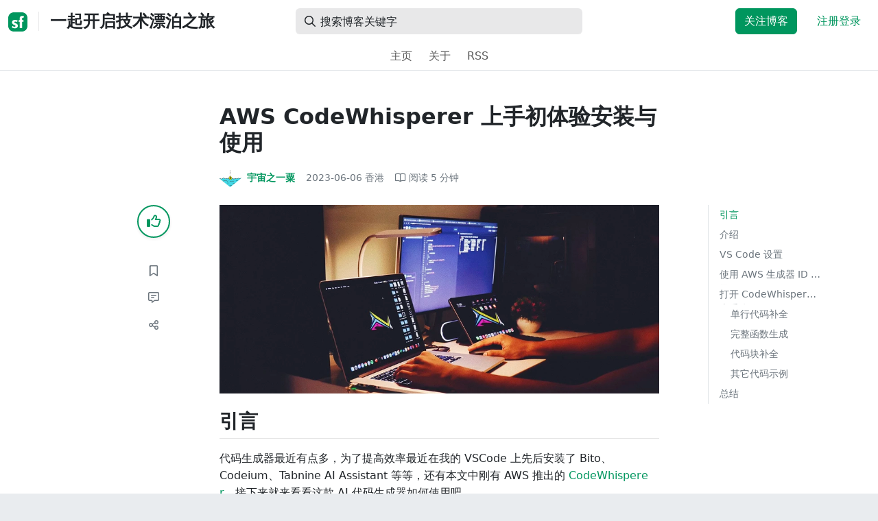

--- FILE ---
content_type: text/html; charset=utf-8
request_url: https://segmentfault.com/a/1190000043871007
body_size: 18003
content:
<!DOCTYPE html><html lang="zh"><head><meta charSet="utf-8"/><title>python - AWS CodeWhisperer 上手初体验安装与使用 - 一起开启技术漂泊之旅 - SegmentFault 思否</title><meta name="keywords" content="amazon-web-services,python,visual-studio-code,code"/><meta name="description" content="代码生成器最近有点多，为了提高效率最近在我的 VSCode 上先后安装了 Bito、Codeium、Tabnine AI Assistant 等等，还有本文中刚有 AWS 推出的 CodeWhisperer..."/><meta name="userId" id="SFUserId"/><meta name="userRank" id="SFUserRank"/><meta name="viewport" content="width=device-width, initial-scale=1, viewport-fit=cover, user-scalable=no"/><meta rel="apple-touch-icon" href="https://static.segmentfault.com/main_site_next/prod/touch-icon.png"/><meta name="msapplication-square150x150logo" content="https://static.segmentfault.com/main_site_next/prod/touch-icon.png"/><meta http-equiv="X-UA-Compatible" content="IE=edge, chrome=1"/><meta name="renderer" content="webkit"/><meta name="alexaVerifyID" content="LkzCRJ7rPEUwt6fVey2vhxiw1vQ"/><meta name="apple-itunes-app" content="app-id=958101793, app-argument="/><meta property="qc:admins" content="15317273575564615446375"/><meta name="msapplication-TileColor" content="#009a61"/><meta name="baidu_union_verify" content="361d9f81bc56b8d1183231151d2b8012"/><meta name="sogou_site_verification" content="MKVKCoIjwL"/><meta name="360-site-verification" content="737314c9bf48873a1a0a22295203d9d1"/><link rel="shortcut icon" type="image/x-icon" href="https://static.segmentfault.com/main_site_next/prod/favicon.ico"/><link rel="search" type="application/opensearchdescription+xml" href="/opensearch.xml" title="SegmentFault"/><link rel="alternate" type="application/atom+xml" href="/feeds/questions" title="SegmentFault \u6700\u65B0\u95EE\u9898"/><link rel="alternate" type="application/atom+xml" href="/feeds/blogs" title="SegmentFault \u6700\u65B0\u6587\u7AE0"/><meta name="twitter:card" content="summary_large_image"/><meta name="twitter:image" content="https://segmentfault.com/img/bVc8e0Y?spec=cover"/><meta name="twitter:site" content="@segment_fault"/><meta name="twitter:creator" content="@segmentfault"/><meta name="twitter:title" content="AWS CodeWhisperer 上手初体验安装与使用"/><meta name="og:type" content="article"/><meta name="og:image" content="https://segmentfault.com/img/bVc8e0Y?spec=cover"/><meta name="og:title" content="AWS CodeWhisperer 上手初体验安装与使用"/><meta name="og:description" content="代码生成器最近有点多，为了提高效率最近在我的 VSCode 上先后安装了 Bito、Codeium、Tabnine AI Assistant 等等，还有本文中刚有 AWS 推出的 CodeWhisperer..."/><meta name="og:url" content="https://segmentfault.com/a/1190000043871007"/><meta name="og:site_name" content="SegmentFault 思否"/><meta name="msvalidate.01" content="2C018C53297C8388F3E7052F5E9CA6AF"/><meta name="event-object" value="{&quot;current&quot;: [&quot;article&quot;, [&quot;1190000043871007&quot;]], &quot;root&quot;: [&quot;article&quot;, &quot;1190000043871007&quot;]}" id="SFEventObject"/><link rel="canonical" href="https://segmentfault.com/a/1190000043871007"/><script type="application/ld+json">{
            "@context": "https://schema.org",
            "@type": "Article",
            "mainEntityOfPage": {
              "@type": "WebPage",
              "@id": "https://google.com/article"
            },
            "name": "AWS CodeWhisperer 上手初体验安装与使用",
            "headline": "AWS CodeWhisperer 上手初体验安装与使用",
            "image": "/img/bVc8e0Y?spec=cover",
            "datePublished": "2023-06-06T10:05:41.000Z",
            "dateModified": "2023-06-06T10:05:41.000Z",
            "url": "https://segmentfault.com/a/1190000043871007",
            "author": {
              "@type": "Person",
              "name": "宇宙之一粟",
              "url": "https://segmentfault.com/u/yuzhoustayhungry"
            },
            "publisher": {
              "@type": "Organization",
              "name": "SegmentFault",
              "logo": {
                "@type": "ImageObject",
                "url":
                  "https://assets.segmentfault.com/v-5fc4b0b2/global/img/static/touch-icon.png"
              }
            }
          }</script><meta name="next-head-count" content="37"/><link data-next-font="size-adjust" rel="preconnect" href="/" crossorigin="anonymous"/><link rel="preload" href="https://static.segmentfault.com/main_site_next/prod/_next/static/css/8a2de9abf59d619c.css" as="style"/><link rel="stylesheet" href="https://static.segmentfault.com/main_site_next/prod/_next/static/css/8a2de9abf59d619c.css" data-n-g=""/><noscript data-n-css=""></noscript><script defer="" nomodule="" src="https://static.segmentfault.com/main_site_next/prod/_next/static/chunks/polyfills-c67a75d1b6f99dc8.js"></script><script src="https://sponsor.segmentfault.com/spcjs.php?id=1&amp;block=1&amp;repu=0&amp;v=5f0a9217&amp;tag=amazon-web-services%2Cpython%2Cvisual-studio-code%2Ccode&amp;withtext=1" data-nscript="beforeInteractive"></script><script src="https://static.segmentfault.com/main_site_next/prod/_next/static/chunks/webpack-f827bc7f33b5aa2a.js" defer=""></script><script src="https://static.segmentfault.com/main_site_next/prod/_next/static/chunks/framework-b06a93d4cd434123.js" defer=""></script><script src="https://static.segmentfault.com/main_site_next/prod/_next/static/chunks/main-7b0e951b1aa6f444.js" defer=""></script><script src="https://static.segmentfault.com/main_site_next/prod/_next/static/chunks/pages/_app-d9ad664265b76de4.js" defer=""></script><script src="https://static.segmentfault.com/main_site_next/prod/_next/static/chunks/54312-bc4a0e4b41f24c9b.js" defer=""></script><script src="https://static.segmentfault.com/main_site_next/prod/_next/static/chunks/69706-07a7095268b70805.js" defer=""></script><script src="https://static.segmentfault.com/main_site_next/prod/_next/static/chunks/75637-fc32eba996308eba.js" defer=""></script><script src="https://static.segmentfault.com/main_site_next/prod/_next/static/chunks/11063-1b323070c1d23392.js" defer=""></script><script src="https://static.segmentfault.com/main_site_next/prod/_next/static/chunks/70694-3d6afca6967f318c.js" defer=""></script><script src="https://static.segmentfault.com/main_site_next/prod/_next/static/chunks/83075-4e7ff52fbf2dea21.js" defer=""></script><script src="https://static.segmentfault.com/main_site_next/prod/_next/static/chunks/pages/Blogs/Detail-251499ec59f860aa.js" defer=""></script><script src="https://static.segmentfault.com/main_site_next/prod/_next/static/wxHxOHVnMicBUXuifk5O0/_buildManifest.js" defer=""></script><script src="https://static.segmentfault.com/main_site_next/prod/_next/static/wxHxOHVnMicBUXuifk5O0/_ssgManifest.js" defer=""></script><style id="__jsx-563de19a56c74ed5">@media(min-width:1400px){.container{max-width:1320px}}.blog-header.theme-light input{background-color:rgba(33,37,41,.1)}.blog-header.theme-light input::-webkit-input-placeholder{color:rgba(var(--bs-dark-rgb),var(--bs-text-opacity))}.blog-header.theme-dark input{background-color:rgba(255,255,255,.1)}.blog-header.theme-dark input::-webkit-input-placeholder{color:rgba(var(--bs-light-rgb),var(--bs-text-opacity))}</style><style id="__jsx-b1cc3f89c4f8c7b8">@charset "UTF-8";.fmt,.preview-wrap{line-height:1.6}.fmt .hljs,.preview-wrap .hljs{background-color:transparent!important;padding:0!important}.fmt p,.fmt address,.fmt ul,.fmt ol,.fmt dl,.fmt pre,.fmt blockquote,.fmt table,.fmt figure,.fmt hr,.preview-wrap p,.preview-wrap address,.preview-wrap ul,.preview-wrap ol,.preview-wrap dl,.preview-wrap pre,.preview-wrap blockquote,.preview-wrap table,.preview-wrap figure,.preview-wrap hr{margin-bottom:1.25rem}.fmt p,.preview-wrap p{word-wrap:break-word}.fmt p a,.preview-wrap p a{word-break:break-all}.fmt ol ol,.fmt ol ul,.fmt ul ol,.fmt ul ul,.preview-wrap ol ol,.preview-wrap ol ul,.preview-wrap ul ol,.preview-wrap ul ul{margin-bottom:0}.fmt li>p:last-of-type,.preview-wrap li>p:last-of-type{margin-bottom:0!important}.fmt h1,.preview-wrap h1{font-size:2rem;margin:2.75rem 0 1rem;padding-bottom:.5rem;border-bottom:3px double rgba(0,0,0,.1)}.fmt h2,.preview-wrap h2{font-size:1.75rem;margin:2.5rem 0 1rem;padding-bottom:.5rem;border-bottom:1px double rgba(0,0,0,.1)}.fmt>h2:first-child,.preview-wrap>h2:first-child{margin-top:0}.fmt h3,.preview-wrap h3{font-size:1.5rem;margin:2.25rem 0 1rem}.fmt h4,.preview-wrap h4{font-size:1.25rem;margin:2rem 0 1rem}.fmt h5,.preview-wrap h5{font-size:1rem;margin:1.75rem 0 1rem}.fmt h6,.preview-wrap h6{font-size:1rem;margin:1.5rem 0 .5rem}.fmt h6::before,.preview-wrap h6::before{content:"❐";margin-right:.25rem}.fmt blockquote,.preview-wrap blockquote{padding-left:1rem;border-left:.25rem solid#e9ecef}.fmt pre,.preview-wrap pre{padding:1rem;max-height:35rem;line-height:1.5;background-color:#e9ecef;overflow:auto}.fmt pre code,.preview-wrap pre code{word-wrap:normal;overflow-wrap:normal;white-space:inherit}.fmt hr,.preview-wrap hr{margin:2rem auto;max-width:160px;border-top-width:1px;background-color:rgba(0,0,0,.5)}.fmt img,.preview-wrap img{max-width:100%;height:auto}.fmt table,.preview-wrap table{border:1px solid#dee2e6;width:100%;table-layout:fixed}.fmt table td,.fmt table th,.preview-wrap table td,.preview-wrap table th{padding:.75rem;border:1px solid#dee2e6;word-wrap:break-word}.fmt table [align=center],.preview-wrap table [align=center]{text-align:center}.fmt table [align=right],.preview-wrap table [align=right]{text-align:right}.fmt table thead th,.preview-wrap table thead th{border-bottom-width:2px;background-color:#e9ecef;color:#212529;font-weight:bold}.fmt table tbody tr:hover,.preview-wrap table tbody tr:hover{background-color:rgba(0,0,0,.025)}.fmt .img-wrap,.preview-wrap .img-wrap{display:block;text-align:center}article.fmt a img{cursor:pointer}article.fmt img{cursor:-webkit-zoom-in;cursor:-moz-zoom-in;cursor:zoom-in}article.fmt p>img{display:block;margin:0 auto}</style><style id="__jsx-cc36e5857a65b21d">.article-content{margin-bottom:1.5rem}.article-content .userExcerpt p{margin-bottom:0!important}.article-content .col-md-90{width:120px}.article-content pre{position:relative}.right-side .right-block{margin-bottom:1.5rem}#article-header{border-top:2px solid#00965e}@media(max-width:767.98px){.article-content .col-md-90{width:100%}}@media(max-width:575.98px){.blog-comment-wrap.container{padding-bottom:56px!important;padding-bottom:-webkit-calc(56px + constant(safe-area-inset-bottom))!important;padding-bottom:-moz-calc(56px + constant(safe-area-inset-bottom))!important;padding-bottom:calc(56px + constant(safe-area-inset-bottom))!important;padding-bottom:-webkit-calc(56px + env(safe-area-inset-bottom))!important;padding-bottom:-moz-calc(56px + env(safe-area-inset-bottom))!important;padding-bottom:calc(56px + env(safe-area-inset-bottom))!important}}</style><style id="__jsx-5003cdcc1535ca36">.operation .dropdown-toggle::after{display:none}</style><style id="__jsx-e84cb026495aebda">.nav-header{cursor:pointer}#collapseTarget{max-height:360px;overflow-y:auto}</style><style id="__jsx-39fbff7f152a3e49">.quote .delete-quote{visibility:hidden}.quote .list-group-item:hover .delete-quote{visibility:visible}</style><style id="__jsx-ae5d34d7181e7c9b">.recommend-list-wrap .card-header{-webkit-box-shadow:0rem -.06rem 0rem 0rem rgba(0,0,0,.13)inset;-moz-box-shadow:0rem -.06rem 0rem 0rem rgba(0,0,0,.13)inset;box-shadow:0rem -.06rem 0rem 0rem rgba(0,0,0,.13)inset}.mr-13{margin-right:13px}</style><style id="__jsx-3434af9ca00bacf8">.comment-wrap .media-body .fmt,.comment-wrap .media-body .fmt>p:first-child{display:inline}.comment-wrap .media-body .fmt>p:first-child::after{display:block;content:"";margin-bottom:1.25rem}.comment-wrap .media-body .fmt>p:last-child::after{display:none!important}.comment-wrap .commentUnit:hover .control-area,.comment-wrap .commentUnit:hover .comment-control-area{display:-webkit-box!important;display:-webkit-flex!important;display:-moz-box!important;display:-ms-flexbox!important;display:flex!important}.comment-wrap .comment-reply{overflow:hidden;word-wrap:break-word;overflow-wrap:break-word;resize:none}.comment-wrap .dropdown-item.active,.comment-wrap .dropdown-item:active{background:#f8f9fa!important;color:inherit!important}.comment-wrap .reply-list .list-group-item{background-color:unset}</style><style id="__jsx-46db19708ab5e5b7">.mentions-wrap .dropdown-toggle::after{display:none}</style></head><body><div id="__next"><div class="d-none d-lg-block text-center"><div id="OA_holder_5" class="OA_holder" style="display:none"></div></div><div id="root-top-container"></div><header data-bs-theme="light" class="sticky-top blog-header theme-light border-bottom" style="background-color:#fff;transform:translateY(0px)"><div class="container-xl"><nav style="padding-top:0.75rem;padding-bottom:0.75rem" class="navbar navbar-expand-lg navbar-light"><div class="d-none d-lg-flex align-items-center w-50 me-auto"><a href="/blogs" class="d-none d-md-block p-0 navbar-brand"><svg width="28" height="28" viewBox="0 0 28 28" fill="none" xmlns="http://www.w3.org/2000/svg" class="text-primary"><title>SF</title><path fill-rule="evenodd" clip-rule="evenodd" d="M8 0C3.58172 0 0 3.58172 0 8V20C0 24.4183 3.58172 28 8 28H20C24.4183 28 28 24.4183 28 20V8C28 3.58172 24.4183 0 20 0H8ZM13.73 11.9372C12.578 11.2873 11.2724 10.9592 9.95 10.9872C8.625 10.9872 5.535 11.3372 5.535 14.5872C5.535 16.4122 6.495 17.2622 7.935 17.9772C8.305 18.1622 8.655 18.3072 8.965 18.4322L8.96675 18.433C9.83592 18.7926 10.525 19.0778 10.525 19.8472C10.525 20.7222 9.715 21.0322 8.96 21.0322C7.93318 20.9427 6.96552 20.5134 6.21 19.8122L5.25 21.7322V21.9572C6.47366 22.8581 7.96081 23.3292 9.48 23.2972C11.175 23.2972 14.015 22.8422 14.015 19.6272C14.015 17.6272 13.065 16.8572 11.315 16.1272L10.67 15.8772C9.725 15.5222 8.98 15.2422 8.98 14.4522C8.98 13.9672 9.22 13.3872 10.38 13.3872C11.2483 13.3883 12.0951 13.6572 12.805 14.1572L13.73 12.1572V11.9372ZM22.92 5.75224C22.0842 5.39862 21.1823 5.22813 20.275 5.25224C18.635 5.25224 16.635 5.92724 16.635 9.14724C16.635 9.16319 16.6454 9.5817 16.6567 10.0374C16.6702 10.5821 16.685 11.18 16.685 11.2072C16.6839 11.2467 16.6678 11.2842 16.64 11.3122C16.611 11.3378 16.5737 11.352 16.535 11.3522H15.36L15.32 13.8922C15.4316 13.8922 15.5761 13.8878 15.7433 13.8827C15.973 13.8756 16.2456 13.8672 16.535 13.8672L16.5911 13.8777L16.64 13.9072C16.667 13.9358 16.683 13.973 16.685 14.0122C16.665 14.8782 16.653 16.325 16.6458 17.8134L16.642 18.7072C16.6393 19.4489 16.6377 20.1741 16.6366 20.8153L16.6357 21.5401L16.6354 21.8642L16.635 22.9722L20.2 22.9522C20.1997 22.8821 20.1992 22.7899 20.1987 22.6781C20.1954 21.9732 20.1884 20.4931 20.1781 18.9054L20.1684 17.515C20.1579 16.13 20.145 14.8097 20.13 13.9922C20.1281 13.9532 20.1426 13.9151 20.17 13.8872C20.199 13.8617 20.2363 13.8474 20.275 13.8472L20.5421 13.8565C20.9195 13.867 21.368 13.8705 21.7216 13.8717L22.16 13.8722L22.2 11.3322H20.275L20.2189 11.3218L20.17 11.2922C20.1436 11.2637 20.1292 11.2261 20.13 11.1872V9.62724C20.13 8.35724 20.46 7.81724 21.225 7.81724C21.5758 7.8304 21.9184 7.92634 22.225 8.09724L22.92 6.02724V5.75224Z" fill="currentColor"></path></svg></a><div class="d-none d-md-block" style="width:1px;height:1.75rem;background-color:rgba(33, 37, 41, 0.1)"></div><a href="/blog/yuzhou"><div class="d-flex align-items-center ms-md-3 text-body"><h4 class="mb-0">一起开启技术漂泊之旅</h4></div></a></div><div class="d-flex d-lg-none align-items-center justify-content-between w-100"><a href="/blog/yuzhou"><div class="d-flex align-items-center ms-lg-3 text-body"><h4 class="mb-0 text-truncate-1">一起开启技术漂泊之旅</h4></div></a><a role="button" tabindex="0" href="/user/login" class="d-lg-none ms-2 flex-shrink-0 text-primary btn btn-link">注册登录</a></div><div class="w-100 navbar-collapse collapse" id="basic-navbar-nav"><div class="w-100 position-relative my-3 my-lg-0"><div class="d-none d-lg-flex w-100" style="max-width:432px;height:38px"><div class="d-flex align-items-center position-absolute h-100" style="margin-left:0.81rem"><i class="far fa-magnifying-glass text-body"></i></div><form class="flex-fill"><input placeholder="搜索博客关键字" aria-label="搜索" style="padding-left:2.3rem;background-color:rgba(33, 37, 41, 0.1)" type="text" class="border-0 shadow-none h-100 text-body form-control" value=""/></form></div><div class="d-flex d-lg-none w-100"><div class="d-flex align-items-center position-absolute h-100" style="margin-left:0.81rem"><i class="far fa-magnifying-glass text-body"></i></div><form class="flex-fill"><input placeholder="搜索博客关键字" aria-label="搜索" style="padding-left:2.3rem;background-color:rgba(33, 37, 41, 0.1)" type="text" class="border-0 shadow-none h-100 text-body form-control" value=""/></form></div></div><div class="p-0 ms-auto align-items-lg-center justify-content-end w-100 navbar-nav"><div class="me-2 me-md-0 nav-item"><a role="button" tabindex="0" href="#" class="me-3 btn btn-primary">关注博客</a><a role="button" tabindex="0" href="/user/login" class="text-primary btn btn-link">注册登录</a></div></div></div></nav><nav class="sflex-center py-0 navbar navbar-expand navbar-light"><div class="navbar-nav"><div class="mx-1 nav-item"><a href="/blog/yuzhou" data-rr-ui-event-key="/blog/yuzhou" class="nav-link">主页</a></div><div class="mx-1 nav-item"><a href="/blog/yuzhou/about" data-rr-ui-event-key="/blog/yuzhou/about" class="nav-link">关于</a></div><div class="mx-1 nav-item"><a href="/feeds/blog/yuzhou" data-rr-ui-event-key="/feeds/blog/yuzhou" class="nav-link">RSS</a></div></div></nav></div></header><style>
          html {
            scroll-behavior: smooth;
          }
          .article-wrap article h2, .article-wrap article h3 { 
            scroll-margin-top: 20px;
          }
        </style><div class="bg-white d-none d-xl-flex justify-content-center"><div id="OA_holder_2" class="OA_holder" style="display:none"></div></div><div class="bg-white py-5"><div class="pt-3 pt-sm-0 article-wrap container"><div class="row"><div class="mx-auto col-lg-7"><h1 class="h2 mb-3"><a href="/a/1190000043871007" class="link-dark">AWS CodeWhisperer 上手初体验安装与使用</a></h1><div class="d-flex flex-wrap mb-4"><div class="d-flex align-items-center font-size-14"><a class="d-flex align-items-center" href="/u/yuzhoustayhungry"><div class="position-relative sflex-center rounded-circle flex-shrink-0 me-2" style="width:32px;height:32px"><img src="https://avatar-static.segmentfault.com/213/170/2131703082-5e889b31ae62f_huge128" alt="头像" class="w-100 h-100 position-absolute left-0 top-0 rounded-circle bg-white"/></div><div class="d-flex flex-column"><div class="d-flex"><strong class="font-size-14">宇宙之一粟</strong><ul class="list-inline mb-0 authentication-info ms-1"></ul></div><div class="user-badge-wrap font-size-14 text-secondary"></div></div></a><a href="/a/1190000043871007/revision" class="link-secondary font-size-14 ms-2 ps-1"><time dateTime="2023-06-06T10:05:41.000Z" itemProp="datePublished">2023-06-06 </time><span> <!-- -->香港</span></a><div class="ms-3 d-flex align-items-baseline text-secondary"><i class="far fa-book-open"></i><span class="ms-1">阅读 <!-- -->5<!-- --> 分钟</span></div></div></div></div></div><div class="row"><div class="d-none d-lg-flex justify-content-end align-items-start col-lg-2"><div class="sticky-outer-wrapper sticky-wrap functional-area-left justify-content-center me-0 ms-0 mt-0"><div class="sticky-inner-wrapper" style="position:relative;top:0px"><div role="group" class="align-items-center btn-group-vertical"><button type="button" aria-label="点赞" class="func-btn mainLike sflex-center shadow-sm rounded-circle main-lg-Like mb-0 btn btn-outline-primary"><i class="far fa-thumbs-up"></i></button><span class="text-primary fw-bold invisible">0</span><button type="button" aria-label="收藏" class="func-btn sflex-center rounded-circle  mt-2 btn btn-outline-secondary"><i class="far fa-bookmark"></i></button><a class="func-btn sflex-center btn btn-outline-secondary rounded-circle" href="#comment-area" aria-label="评论"><i class="far fa-message-lines"></i></a><div class="dropdown"><button type="button" id="actions-toggle" aria-expanded="false" aria-label="分享" class="func-btn nav-tab-item  rounded-pill btn btn-outline-secondary sflex-center rounded-circle dropdown-toggle btn btn-primary"><i class="far fa-share-nodes"></i></button></div><canvas hidden="" class="qrcode"></canvas></div></div></div><canvas hidden="" class="qrcode"></canvas></div><div class="mx-auto col-lg-7"><div><div class="ratio ratio-21x9 mb-4"><img class="card-img-top w-100 h-100" src="/img/bVc8e0Y?spec=cover" alt="头图"/></div><div id="OA_holder_25" class="OA_holder" style="display:none"></div><article class="article fmt article-content "><h2>引言</h2><p>代码生成器最近有点多，为了提高效率最近在我的 VSCode 上先后安装了 Bito、Codeium、Tabnine AI Assistant 等等，还有本文中刚有 AWS 推出的 <a href="https://link.segmentfault.com/?enc=5li86Lu0%2BO1MuxVKu0Y8Nw%3D%3D.9YwNvNXtgCb07wZY7g794Syxoimp%2Bv4uLvpGXqeWf8OM%2FLVy0aRtJwPzO1cUEA7MyH0VCraeITEvA6Mk9KqfeSWTUqrqB2h4OXW%2B8VPNNHViDSFQzT3rUfwnJc9dgM45" rel="nofollow" target="_blank">CodeWhisperer</a>。接下来就来看看这款 AI 代码生成器如何使用吧。</p><h2>介绍</h2><p>Amazon CodeWhisperer 是一款通用的、基于机器学习的代码生成器，可为您真实的提供代码建议。当你编写代码时，CodeWhisperer 会根据你现有的代码和注释自动生成建议。您的个性化建议可以在大小和范围上有所不同，从单行注释到完整的功能。、</p><p>CodeWhisperer 还可以扫描您的代码，以突出和定义安全问题。</p><p>目前 CodeWhisperer 支持了 15 种常见编程语言的代码生成，据官网介绍，就训练数据的质量来看，支持最好的语言是以下几种：</p><ul><li>Java</li><li>Python</li><li>JavaScript</li><li>TypeScript</li><li>C#</li></ul><p>不出意外，这款代码生成器未来肯定要收费，但是目前亚马逊云科技推出了测评活动，可以免费个人使用，注册然后在开发环境 VSCode、JupyterLab 或 JetBrains 设置好就能使用。（当然 AWS 自己的开发环境Amazon SageMaker、AWS Cloud9、AWS Lambda 也行，但是没有 AWS EC2 实例可不行，即使有，明人不说暗话，本人就是喜欢白嫖的）</p><p><img referrerpolicy="no-referrer" src="/img/bVc8eQK" alt="image.png" title="image.png"></p><p>活动链接，点击<a href="https://link.segmentfault.com/?enc=jXKgH97uuB06fIFpMhI7Zg%3D%3D.J%2BojMBLdcNdjb1Cf58tehxZ1AZxEz5%2FRLZNrszcVlHk3Y6Q0BF57UIU428fEkquO1EADzlR9bZwlpy8dAmOTxQ%3D%3D" rel="nofollow" target="_blank">CodeWhisperer测评活动</a> 立马上车~</p><h2>VS Code 设置</h2><p>假设您的电脑上已经安装好 VS Code 编辑器，然后我们需要安装 AWS Toolkit，只有这样才能将 CodeWhisperer 与 VS Code 结合使用，在 VS Code 扩展中搜索 AWS 或者全称 AWS Toolkit，点击安装（Install），如下：</p><p><img referrerpolicy="no-referrer" src="/img/bVc8eSd" alt="image.png" title="image.png" loading="lazy"></p><p>安装成功后就会在我们的编辑器的最左边出现 aws 图标，这个就是我们的工具了，如图：</p><p><img referrerpolicy="no-referrer" src="/img/bVc8eSj" alt="image.png" title="image.png" loading="lazy"></p><p>在选择身份验证方式登录这里，针对本地编辑器 VS Code 和 JetBrains，我们可以通过使用 AWS Builder ID 或 IAM Identity Center 进行身份验证。</p><blockquote>将 CodeWhisperer 与 AWS Cloud9 或 AWS Lambda 配合使用，则必须使用 IAM 进行身份验证</blockquote><p>本文就是通过 AWS Builder ID 进行登录的。</p><h2>使用 AWS 生成器 ID 登录</h2><p>AWS Builder ID 是一种面向所有 AWS 客户的新的身份验证形式。AWS Builder ID 是免费的。您只需为自己在 AWS 账户 中使用的 AWS 资源付费。AWS Builder ID 允许访问 Amazon 上的工具 CodeCatalyst 和本文介绍的生成器服务 CodeWhisperer。</p><p><img referrerpolicy="no-referrer" src="/img/bVc8eSF" alt="image.png" title="image.png" loading="lazy"></p><p>接着会弹出这个框，有一个随机的请求码，这里我们点击 <code>Copy Code and Proceed</code>：</p><p><img referrerpolicy="no-referrer" src="/img/bVc8eS3" alt="image.png" title="image.png" loading="lazy"></p><p>接着会弹出到这个链接 <code>https://device.sso.us-east-1.amazonaws.com/</code>：</p><p><img referrerpolicy="no-referrer" src="/img/bVc8eTc" alt="image.png" title="image.png" loading="lazy"></p><p>点击 Open，将打开默认浏览器，把上面随机的请求码复制进去：</p><p><img referrerpolicy="no-referrer" src="/img/bVc8eTg" alt="image.png" title="image.png" loading="lazy"></p><p>点击 Next，VSCode 的左下角会弹出正在登录中的进度条，稍微等一会：</p><p><img referrerpolicy="no-referrer" src="/img/bVc8eTh" alt="image.png" title="image.png" loading="lazy"></p><p>在浏览器中输入我们的邮箱地址：</p><p><img referrerpolicy="no-referrer" src="/img/bVc8eVG" alt="image.png" title="image.png" loading="lazy"></p><p>然后输入密码，点击允许：</p><p><img referrerpolicy="no-referrer" src="/img/bVc8eVI" alt="image.png" title="image.png" loading="lazy"></p><p>等浏览器出现这个界面，就说明登录和配置成功了：</p><p><img referrerpolicy="no-referrer" src="/img/bVc8eVJ" alt="image.png" title="image.png" loading="lazy"></p><p>恭喜，接着让我们来探索 CodeWhisper 的代码生成能力吧！</p><h2>打开 CodeWhisperer 上手体验</h2><ol><li>在 VS Code 的 aws 的 DEVELOPER TOOLS -&gt; CodeWhisperer，点击 Start：</li></ol><p><img referrerpolicy="no-referrer" src="/img/bVc8eWw" alt="image.png" title="image.png" loading="lazy"></p><ol start="2"><li>新建一个 <code>hello.py</code> 程序，写下注释帮我们写一个 HelloWorld 程序，可以按下 <code>alt+c</code> 快捷键弹出提示：如下图：</li></ol><p><img referrerpolicy="no-referrer" src="/img/bVc8eWM" alt="image.png" title="image.png" loading="lazy"></p><p>按下 <code>Tab</code> 键接受 CodeWhisper 的代码生成，最后生成的代码如下：</p><pre><code class="python"># generate a HelloWorld program with a function
def hello_world():
    print(&quot;Hello World&quot;)
    
# call the function HelloWorld
hello_world()
</code></pre><p>其他快捷方式：</p><p><img referrerpolicy="no-referrer" src="/img/bVc8eXa" alt="image.png" title="image.png" loading="lazy"></p><h3>单行代码补全</h3><p>当你开始输入单行代码或注释时，CodeWhisperer 会根据你当前和之前的输入来提出建议，比如说使用 ORM 通过 <code>book_id</code> 来删除一本书的函数，会这样给你提示：</p><p><img referrerpolicy="no-referrer" src="/img/bVc8eYz" alt="image.png" title="image.png" loading="lazy"></p><h3>完整函数生成</h3><p>比如，我们想写一个读取 TXT 文件的函数：</p><p><img referrerpolicy="no-referrer" src="/img/bVc8eYI" alt="image.png" title="image.png" loading="lazy"></p><pre><code class="python"># write a function to read a txt file
def read_txt(file_name):
    with open(file_name, 'r') as f:
        return f.read()

# main function
def main():
    content = read_txt('a.txt')
    print(content)
    
if __name__ == '__main__':
    main()</code></pre><p>测试效果如下：</p><p><img referrerpolicy="no-referrer" src="/img/bVc8eYT" alt="image.png" title="image.png" loading="lazy"></p><h3>代码块补全</h3><p>为了更好的写逻辑控制，比如 <code>if</code>、<code>for</code>、<code>while</code> 语句也能支持补齐：</p><p><img referrerpolicy="no-referrer" src="/img/bVc8eZc" alt="image.png" title="image.png" loading="lazy"></p><pre><code>book_list = [&quot;Head First Python&quot;, &quot;Python Crash Course&quot;, &quot;Python Cookbook&quot;]

for i, v in enumerate(book_list):
    if i == 0:
        print(&quot;The first book is&quot;, v)
    elif i == 1:
        print(&quot;The second book is&quot;, v)
    else:
        print(&quot;The third book is&quot;, v)
    </code></pre><p>运行测试：</p><p><img referrerpolicy="no-referrer" src="/img/bVc8eZf" alt="image.png" title="image.png" loading="lazy"></p><h3>其它代码示例</h3><p>除了上面演示的基本三种补全方式，还支持在 Java 代码中，用户输入了一个文档字符串。CodeWhisperer 建议了一个函数来完成文档字符串。</p><p><img referrerpolicy="no-referrer" src="/img/bVc8eZq" alt="image.png" title="image.png" loading="lazy"></p><p>还能支持对代码注释和函数文档的补全，如图：</p><p><img referrerpolicy="no-referrer" src="/img/bVc8eZT" alt="image.png" title="image.png" loading="lazy"></p><h2>总结</h2><p>本文介绍了 AWS CodeWhisperer 的安装、配置步骤，并在最基本的代码编写过程中体验了它的补全功能，但是实际使用过程中，还是发现补全功能有点延迟，经常需要使用 <code>Alt+C</code> 来唤出。</p><p>总体而言，体验下来，有如下几点缺陷：</p><ol><li>对比 Copilot AI 收费而言，最大的特点是个人开发者<strong>免费</strong></li><li>相对于结合 ChatGPT 的代码工具如 Bito 还少了代码解释和互动的功能</li><li>相对于 Codeium 而言，响应速度有点慢，没有 VS Code 编辑器与 Codeium 插件的结合使用更佳。</li></ol><p>总而言之，CodeWhisperer 满足了个人开发过程中基本的代码功能的补缺，提高效率，这些工具的出来终于让文档不用自己想怎么描述了，还是很好用的，应该针对后续会有很大更新与迭代，让我们来期待一下吧~</p><p>后话：汽车的发明下岗的不是马夫而是马，代码工具更好用也无法替代善于运用工具程序员。马夫可以转型司机，同理，期待程序员转型为真正的 CTRL + C/V 操作员。</p><p>希望本文能对你有所帮助，如果喜欢本文，可以点个关注。</p><p>下一篇文章见！宇宙古今无有穷期，一生不过须臾，当思奋争。</p><p>参考链接：</p><ul><li><a href="https://link.segmentfault.com/?enc=%2FIbVEId4ET%2FmhQYEbCRtUw%3D%3D.Tu%2BB1e9kzZp6HNEs4OMKMWHVhblhZLgi7pnGhcjpsQYC%2Fq6YByuBb5%2FbUVof9SmiiH9pvegxmLw4LUVt5bsGTUwRTu1g%2Fu7iV6YFzFvxVioAWNN6kBwLKkWAQk9XJroe" rel="nofollow" target="_blank">Setting up CodeWhisperer for individual developers</a></li></ul></article><div class="d-flex flex-wrap align-items-center "><div class="m-n1 d-flex flex-wrap align-items-center"><a href="/t/amazon-web-services" class="m-1 badge-tag  "><img src="https://avatar-static.segmentfault.com/185/450/1854509098-54cb56ae231b7_small" alt="" width="16" height="16" class="me-1"/>amazon-web-services</a><a href="/t/python" class="m-1 badge-tag  "><img src="https://avatar-static.segmentfault.com/252/177/2521771040-54cb53b372821_small" alt="" width="16" height="16" class="me-1"/>python</a><a href="/t/visual-studio-code" class="m-1 badge-tag  ">visual-studio-code</a><a href="/t/code" class="m-1 badge-tag  ">code</a></div></div><div id="OA_holder_3" class="OA_holder mt-4" style="display:none"></div><div class="functional-area-bottom text-center my-4 py-3"><div role="group" class="btn-group like-group align-items-center btn-group"><button type="button" class="btn me-2 rounded btn btn-outline-primary"><i class="far fa-thumbs-up"></i><span class="ms-1">赞</span></button><button type="button" class="btn me-2 rounded btn btn-outline-secondary"><i class="far fa-bookmark"></i><span class="ms-1">收藏</span></button><div class="bottom-share-wrap dropdown"><div class="nav-tab-item btn d-flex justify-content-center align-items-center dropdown-toggle" id="react-aria-2" aria-expanded="false"><button type="button" class="btn rounded btn btn-outline-secondary"><i class="far fa-share-nodes"></i><span class="ms-1">分享</span></button></div></div><canvas hidden="" class="qrcode"></canvas></div></div><canvas hidden="" class="qrcode"></canvas><div class="text-secondary font-size-14 mb-4 d-flex flex-wrap justify-content-between"><div><span>阅读 <!-- -->2.3k</span><span class="split-dot"></span><a href="/a/1190000043871007/revision" class="link-secondary"><time dateTime="2023-06-06T10:05:41.000Z" itemProp="datePublished">发布于 <!-- -->2023-06-06 </time></a></div><div class="operation text-end"><div><button type="button" class="link-secondary btn-reset btn btn-link">举报</button></div></div></div><hr class="mb-0 bg-black bg-opacity-50"/><div class="pt-4 d-flex flex-column flex-md-row"><div class="d-flex flex-fill"><a href="/u/yuzhoustayhungry"><div class="position-relative sflex-center rounded-circle flex-shrink-0 me-3" style="width:64px;height:64px" aria-hidden="true"><img src="https://avatar-static.segmentfault.com/213/170/2131703082-5e889b31ae62f_huge128" alt="头像" class="w-100 h-100 position-absolute left-0 top-0 rounded-circle bg-white"/></div></a><div><a href="/u/yuzhoustayhungry" class="link-dark"><h5 class="d-flex align-items-center mb-1">宇宙之一粟</h5></a><div class="text-secondary mb-2"><span>82<!-- --> 声望</span><span class="split-dot"></span><span>9<!-- --> 粉丝</span></div><div class="text-truncate-2"><p>混迹于江湖，江湖却没有我的影子</p></div></div></div><div class="mt-sm-0 mt-3 d-flex align-items-start flex-shrink-0"><button type="button" class="w-100 btn btn-primary">关注作者</button></div></div><hr class="mb-4 bg-black bg-opacity-50"/><div class="d-flex justify-content-between"><div class="w-50"><div class="text-secondary">« 上一篇</div><a class="text-truncate-1" href="/a/1190000043869237">如何在 Go 中验证一个字符串是否是 URL？</a></div><div class="d-flex flex-column align-items-end w-50"><div class="text-secondary">下一篇 »</div><a class="text-truncate-1" href="/a/1190000043875324">在 Golang 中执行 Shell 命令</a></div></div></div></div><div class="d-none d-lg-block col-lg-2"><div class="sticky-outer-wrapper"><div class="sticky-inner-wrapper" style="position:relative;top:0px"><div id="collapseTarget" class="d-none ps-3 border-start w-100 mb-4"><div id="article-nav-list" class="font-size-14 w-100 list-group list-group-flush"></div></div><div id="OA_holder_1" class="OA_holder" style="display:none"></div></div></div></div></div><div id="fixedTools" class="position-fixed d-none " style="right:24px;bottom:24px"><button type="button" class="btn btn-light" title="回顶部">▲</button></div><div class="d-block d-sm-none fix-bottom-action-wrap"><div class="w-100 fixed-bottom-action d-flex align-items-center "><button type="button" aria-label="点赞" class="btn-reset text-center link-dark w-25 btn btn-link"><i class="far fa-thumbs-up"></i></button><button type="button" aria-label="收藏" class="btn-reset text-center link-dark w-25 btn btn-link"><i class="far fa-bookmark"></i></button><a class="text-center link-dark w-25" href="#comment-area"><i class="far fa-message-lines"></i></a><div class="bottom-share-wrap  w-25 text-center dropdown"><button type="button" id="react-aria-3" aria-expanded="false" aria-label="分享" class="btn-reset link-dark dropdown-toggle btn btn-link"><i class="far fa-share-nodes"></i></button></div><canvas hidden="" class="qrcode"></canvas></div><canvas hidden="" class="qrcode"></canvas></div></div></div><div class="py-5 blog-comment-wrap container"><div class="row"><div class="mx-auto col-lg-7"><h3 class="text-center mb-4">引用和评论</h3><div class="mb-4 card"><div class="bg-transparent border-bottom-0 card-header"><strong>推荐阅读</strong></div><div class="list-group list-group-flush"><a href="/a/1190000043875324?utm_source=sf-similar-article" data-rr-ui-event-key="/a/1190000043875324?utm_source=sf-similar-article" class="d-flex align-items-center border-0 list-group-item list-group-item-action"><div class="position-relative sflex-center rounded-circle flex-shrink-0 " style="width:38px;height:38px"><img src="https://avatar-static.segmentfault.com/213/170/2131703082-5e889b31ae62f_big64" alt="头像" class="w-100 h-100 position-absolute left-0 top-0 rounded-circle bg-white"/></div><div class="ms-3"><h6 class="mb-1 text-break text-body fw-bold">在 Golang 中执行 Shell 命令</h6><p class="d-flex align-items-center font-size-14 mb-0"><span class="text-secondary">宇宙之一粟</span><span class="split-dot"></span><span class="text-secondary">阅读 <!-- -->4.1k</span></p></div></a><a href="/a/1190000047460724?utm_source=sf-similar-article" data-rr-ui-event-key="/a/1190000047460724?utm_source=sf-similar-article" class="d-flex align-items-center border-0 list-group-item list-group-item-action"><div class="position-relative sflex-center rounded-circle flex-shrink-0 " style="width:38px;height:38px"><img src="https://avatar-static.segmentfault.com/321/277/3212774675-66d46e0fa2bc1_big64" alt="头像" class="w-100 h-100 position-absolute left-0 top-0 rounded-circle bg-white"/></div><div class="ms-3"><h6 class="mb-1 text-break text-body fw-bold">Python 3.11安装教程（超级详细，附安装包） 2025最新版详细图文安装教程</h6><p class="d-flex align-items-center font-size-14 mb-0"><span class="text-secondary">0day漏洞文库</span><span class="split-dot"></span><span class="text-secondary">赞 <!-- -->2</span><span class="split-dot"></span><span class="text-secondary">阅读 <!-- -->8.1k</span></p></div></a><a href="/a/1190000019873882?utm_source=sf-similar-article" data-rr-ui-event-key="/a/1190000019873882?utm_source=sf-similar-article" class="d-flex align-items-center border-0 list-group-item list-group-item-action"><div class="position-relative sflex-center rounded-circle flex-shrink-0 " style="width:38px;height:38px"><img src="https://avatar-static.segmentfault.com/427/300/4273004700-60f7c5a323eff_big64" alt="头像" class="w-100 h-100 position-absolute left-0 top-0 rounded-circle bg-white"/></div><div class="ms-3"><h6 class="mb-1 text-break text-body fw-bold">专利相关知识（qbit）</h6><p class="d-flex align-items-center font-size-14 mb-0"><span class="text-secondary">qbit</span><span class="split-dot"></span><span class="text-secondary">阅读 <!-- -->5.2k</span></p></div></a><a href="/a/1190000047251654?utm_source=sf-similar-article" data-rr-ui-event-key="/a/1190000047251654?utm_source=sf-similar-article" class="d-flex align-items-center border-0 list-group-item list-group-item-action"><div class="position-relative sflex-center rounded-circle flex-shrink-0 " style="width:38px;height:38px"><img src="https://avatar-static.segmentfault.com/262/594/262594592-61986cbc232bb_big64" alt="头像" class="w-100 h-100 position-absolute left-0 top-0 rounded-circle bg-white"/></div><div class="ms-3"><h6 class="mb-1 text-break text-body fw-bold">微信电脑版4.1.X最新版获取未读消息并在右下角弹出提醒</h6><p class="d-flex align-items-center font-size-14 mb-0"><span class="text-secondary">TANKING</span><span class="split-dot"></span><span class="text-secondary">阅读 <!-- -->4.7k</span><span class="split-dot"></span><span class="text-secondary">评论 <!-- -->2</span></p></div></a><a href="/a/1190000047401707?utm_source=sf-similar-article" data-rr-ui-event-key="/a/1190000047401707?utm_source=sf-similar-article" class="d-flex align-items-center border-0 list-group-item list-group-item-action"><div class="position-relative sflex-center rounded-circle flex-shrink-0 " style="width:38px;height:38px"><img src="https://avatar-static.segmentfault.com/123/725/123725810-68d643fd7efce_big64" alt="头像" class="w-100 h-100 position-absolute left-0 top-0 rounded-circle bg-white"/></div><div class="ms-3"><h6 class="mb-1 text-break text-body fw-bold">初识图像识别手写数字0-9基础</h6><p class="d-flex align-items-center font-size-14 mb-0"><span class="text-secondary">李子轩xuan</span><span class="split-dot"></span><span class="text-secondary">赞 <!-- -->6</span><span class="split-dot"></span><span class="text-secondary">阅读 <!-- -->1.2k</span></p></div></a><a href="/a/1190000045205156?utm_source=sf-similar-article" data-rr-ui-event-key="/a/1190000045205156?utm_source=sf-similar-article" class="d-flex align-items-center border-0 list-group-item list-group-item-action"><div class="position-relative sflex-center rounded-circle flex-shrink-0 " style="width:38px;height:38px"><img src="https://avatar-static.segmentfault.com/199/771/1997717419-66b8598e6effe_big64" alt="头像" class="w-100 h-100 position-absolute left-0 top-0 rounded-circle bg-white"/></div><div class="ms-3"><h6 class="mb-1 text-break text-body fw-bold">【PyTorch】n卡驱动、CUDA Toolkit、cuDNN全解安装教程</h6><p class="d-flex align-items-center font-size-14 mb-0"><span class="text-secondary">UnderTurrets</span><span class="split-dot"></span><span class="text-secondary">阅读 <!-- -->3.7k</span></p></div></a><a href="/a/1190000043722025?utm_source=sf-similar-article" data-rr-ui-event-key="/a/1190000043722025?utm_source=sf-similar-article" class="d-flex align-items-center border-0 list-group-item list-group-item-action"><div class="position-relative sflex-center rounded-circle flex-shrink-0 " style="width:38px;height:38px"><img src="https://avatar-static.segmentfault.com/278/567/2785671582-64460e282c8ac_big64" alt="头像" class="w-100 h-100 position-absolute left-0 top-0 rounded-circle bg-white"/></div><div class="ms-3"><h6 class="mb-1 text-break text-body fw-bold">001_搭建esp32的micropython开发环境</h6><p class="d-flex align-items-center font-size-14 mb-0"><span class="text-secondary">か</span><span class="split-dot"></span><span class="text-secondary">阅读 <!-- -->3.2k</span></p></div></a></div></div><div id="comment-area" class="comment-wrap  card"><div class="d-flex align-items-center justify-content-between bg-transparent border-0 card-header"><strong>0<!-- --> 条评论</strong><div aria-label="Basic" role="group" class="btn-group"><a role="button" tabindex="0" href="/a/1190000043871007?sort=votes" class="btn btn-secondary btn-sm">得票</a><a role="button" tabindex="0" href="/a/1190000043871007?sort=newest" class="btn btn-outline-secondary btn-sm">最新</a></div></div><div class="card-body"><div class="mb-4 media"><div class="position-relative sflex-center rounded-circle flex-shrink-0 me-3" style="width:38px;height:38px" aria-hidden="true"><img src="https://image-static.segmentfault.com/317/931/3179314346-5f61e47221e07" alt="头像" class="w-100 h-100 position-absolute left-0 top-0 rounded-circle bg-white"/></div><div class="media-body"><div class="mb-3"><div class="mentions-wrap dropdown"><textarea rows="3" placeholder="撰写评论 …" aria-label="评论" class="comment-text form-control"></textarea><div class="invalid-feedback"></div><div class="dropdown-toggle"></div></div></div><div class="d-flex justify-content-end align-items-center"><button type="button" aria-label="提示" class="me-3 btn-reset link-secondary btn btn-link"><i class="far fa-circle-info"></i></button><button type="button" aria-label="提示" class="me-3 btn-reset link-secondary btn btn-link"><i class="far fa-face-laugh"></i></button><button type="button" disabled="" class="float-end btn btn-primary">提交评论</button></div><div role="alert" class="fade mt-3 my-0 font-size-14 alert alert-info show">评论支持部分 Markdown 语法：<code>**粗体** _斜体_ [链接](http://example.com) `代码` - 列表 &gt; 引用</code>。你还可以使用 <code>@ </code>来通知其他用户。</div></div></div><div class="comment-body-wrap d-none"></div></div></div></div></div></div><footer class="d-none d-sm-block bg-white py-5 border-top"><div class="text-center text-secondary mb-1">©<!-- -->2025<!-- --> <!-- -->一起开启技术漂泊之旅</div><div class="text-center text-secondary font-size-14">除特别声明外，<a target="_blank" class="link-secondary" href="https://creativecommons.org/licenses/by-nc-nd/4.0/">作品采用《署名-非商业性使用-禁止演绎 4.0 国际》进行许可</a></div><div class="d-flex justify-content-center my-4"><a role="button" tabindex="0" href="/blogs" class="d-flex align-items-center rounded btn btn-light"><svg width="16" height="16" viewBox="0 0 28 28" fill="none" xmlns="http://www.w3.org/2000/svg" class="me-2 text-primary"><title>SF</title><path fill-rule="evenodd" clip-rule="evenodd" d="M8 0C3.58172 0 0 3.58172 0 8V20C0 24.4183 3.58172 28 8 28H20C24.4183 28 28 24.4183 28 20V8C28 3.58172 24.4183 0 20 0H8ZM13.73 11.9372C12.578 11.2873 11.2724 10.9592 9.95 10.9872C8.625 10.9872 5.535 11.3372 5.535 14.5872C5.535 16.4122 6.495 17.2622 7.935 17.9772C8.305 18.1622 8.655 18.3072 8.965 18.4322L8.96675 18.433C9.83592 18.7926 10.525 19.0778 10.525 19.8472C10.525 20.7222 9.715 21.0322 8.96 21.0322C7.93318 20.9427 6.96552 20.5134 6.21 19.8122L5.25 21.7322V21.9572C6.47366 22.8581 7.96081 23.3292 9.48 23.2972C11.175 23.2972 14.015 22.8422 14.015 19.6272C14.015 17.6272 13.065 16.8572 11.315 16.1272L10.67 15.8772C9.725 15.5222 8.98 15.2422 8.98 14.4522C8.98 13.9672 9.22 13.3872 10.38 13.3872C11.2483 13.3883 12.0951 13.6572 12.805 14.1572L13.73 12.1572V11.9372ZM22.92 5.75224C22.0842 5.39862 21.1823 5.22813 20.275 5.25224C18.635 5.25224 16.635 5.92724 16.635 9.14724C16.635 9.16319 16.6454 9.5817 16.6567 10.0374C16.6702 10.5821 16.685 11.18 16.685 11.2072C16.6839 11.2467 16.6678 11.2842 16.64 11.3122C16.611 11.3378 16.5737 11.352 16.535 11.3522H15.36L15.32 13.8922C15.4316 13.8922 15.5761 13.8878 15.7433 13.8827C15.973 13.8756 16.2456 13.8672 16.535 13.8672L16.5911 13.8777L16.64 13.9072C16.667 13.9358 16.683 13.973 16.685 14.0122C16.665 14.8782 16.653 16.325 16.6458 17.8134L16.642 18.7072C16.6393 19.4489 16.6377 20.1741 16.6366 20.8153L16.6357 21.5401L16.6354 21.8642L16.635 22.9722L20.2 22.9522C20.1997 22.8821 20.1992 22.7899 20.1987 22.6781C20.1954 21.9732 20.1884 20.4931 20.1781 18.9054L20.1684 17.515C20.1579 16.13 20.145 14.8097 20.13 13.9922C20.1281 13.9532 20.1426 13.9151 20.17 13.8872C20.199 13.8617 20.2363 13.8474 20.275 13.8472L20.5421 13.8565C20.9195 13.867 21.368 13.8705 21.7216 13.8717L22.16 13.8722L22.2 11.3322H20.275L20.2189 11.3218L20.17 11.2922C20.1436 11.2637 20.1292 11.2261 20.13 11.1872V9.62724C20.13 8.35724 20.46 7.81724 21.225 7.81724C21.5758 7.8304 21.9184 7.92634 22.225 8.09724L22.92 6.02724V5.75224Z" fill="currentColor"></path></svg>使用 SegmentFault 发布</a></div><div class="text-center mb-1 font-size-14"><a href="/" class="link-secondary">SegmentFault - 凝聚集体智慧，推动技术进步</a></div><div class="text-center font-size-14"><a href="/tos?utm_source=sf-footer" class="link-secondary">服务协议</a><span class="split-dot"></span><a href="/privacy?utm_source=sf-footer" class="link-secondary">隐私政策</a><span class="split-dot"></span><a href="http://beian.miit.gov.cn" target="_blank" class="text-secondary">浙ICP备15005796号-2</a><span class="split-dot"></span><a href="http://www.beian.gov.cn/portal/registerSystemInfo?recordcode=33010602002000" target="_blank" class="text-secondary">浙公网安备33010602002000号</a></div></footer><script src="https://static.geetest.com/static/tools/gt.js"></script><script defer="" data-domain="segmentfault.com" src="https://stats.segmentfault.net/js/plausible.js"></script><script defer="" src="https://hm.baidu.com/hm.js?e23800c454aa573c0ccb16b52665ac26"></script><script async="" src="https://www.googletagmanager.com/gtag/js?id=G-MJYFRXB3ZX"></script><script id="google-analytics">
      window.dataLayer = window.dataLayer || [];
      function gtag(){dataLayer.push(arguments);}
      gtag('js', new Date());

      gtag('config', 'G-MJYFRXB3ZX')
    </script></div><script id="__NEXT_DATA__" type="application/json">{"props":{"pageProps":{"initialState":{"@@dva":0,"loading":{"global":false,"models":{},"effects":{}},"articleDetail":{"artDetail":{"1190000043871007":{"title":"python - AWS CodeWhisperer 上手初体验安装与使用 - 一起开启技术漂泊之旅","keywords":"amazon-web-services,python,visual-studio-code,code","description":"代码生成器最近有点多，为了提高效率最近在我的 VSCode 上先后安装了 Bito、Codeium、Tabnine AI Assistant 等等，还有本文中刚有 AWS 推出的 CodeWhisperer...","article":{"id":1190000043871007,"title":"AWS CodeWhisperer 上手初体验安装与使用","cover":"/img/bVc8e0Y?spec=cover","tags_list":"1040000000126680,1040000000089534,1040000002720957,1040000000089561","user_id":1030000022243071,"blog_id":1200000022270973,"excerpt":"代码生成器最近有点多，为了提高效率最近在我的 VSCode 上先后安装了 Bito、Codeium、Tabnine AI Assistant 等等，还有本文中刚有 AWS 推出的 CodeWhisperer...","parsed_text":"","is_bookmarked":false,"is_liked":false,"created":1686045941,"modified":1686045941,"real_views":2304,"real_unique_views":2188,"votes":0,"bookmarks":0,"status":0,"read_time":5,"is_sticky":false,"origin_url":"","article_type":1,"license":"1","langs":[],"comments":0,"is_edited":false,"ip_address":"香港","tags":[{"id":1040000000126680,"url":"/t/amazon-web-services","name":"amazon-web-services","icon_url":"https://avatar-static.segmentfault.com/185/450/1854509098-54cb56ae231b7_small"},{"id":1040000000089534,"url":"/t/python","name":"python","icon_url":"https://avatar-static.segmentfault.com/252/177/2521771040-54cb53b372821_small"},{"id":1040000002720957,"url":"/t/visual-studio-code","name":"visual-studio-code","icon_url":""},{"id":1040000000089561,"url":"/t/code","name":"code","icon_url":""}],"user":{"id":1030000022243071,"name":"宇宙之一粟","avatar_url":"https://avatar-static.segmentfault.com/213/170/2131703082-5e889b31ae62f_huge128","url":"/u/yuzhoustayhungry","rank":82,"rank_word":"82","is_followed":false,"excerpt":"\u003cp\u003e混迹于江湖，江湖却没有我的影子\u003c/p\u003e","followers":9,"articles":31,"bindings_list":[],"user_auth":null,"headdress_worn":null,"summary_badges":{"gold":0,"silver":7,"bronze":17},"rank_level":{"title":"新手","rank":82,"next_level_rank":18,"target_rank":100,"tips":"距离下一里程碑还需 18 声望值"}},"activity_submission":null,"status_key":"available"},"blog":{"id":1200000022270973,"name":"一起开启技术漂泊之旅","url":"/blog/yuzhou","thumbnail_url":"https://avatar-static.segmentfault.com/143/343/1433432310-6364c220cd094_huge128","is_followed":false,"excerpt":"专注于后端技术分享，Keep Coding, Keep Loving. 热爱文学和技术，用有趣的知识武装头脑，分享简单的快乐","followers":1,"articles":30,"license":"cc","user_id":1030000022243071,"admins_user":[{"id":1030000022243071,"name":"宇宙之一粟","avatar_url":"https://avatar-static.segmentfault.com/213/170/2131703082-5e889b31ae62f_big64","url":"/u/yuzhoustayhungry","is_master":1}],"personalization":{"layout":"default","header_color":"","is_show_view":1}},"actions":[],"member_actions":[],"article_types":{"1":"原创","2":"转载","3":"翻译"},"pay_info":{"paid":true,"pay_url":null},"extra":{"reason":null,"operator":null,"operator_time":null},"tag":{"name":"python","url":"/t/python","icon_url":"https://avatar-static.segmentfault.com/252/177/2521771040-54cb53b372821_small"},"site":{"id":1140000042310112,"url":"/site/microsoft","thumbnail_url":"https://avatar-static.segmentfault.com/408/352/4083522063-664ac233e5c25_huge128","name":"Microsoft","slug":"microsoft"},"prev_article":{"id":1190000043869237,"url":"/a/1190000043869237","title":"如何在 Go 中验证一个字符串是否是 URL？"},"next_article":{"id":1190000043875324,"url":"/a/1190000043875324","title":"在 Golang 中执行 Shell 命令"},"isServerLoaded":true}},"alertMsg":{"showAlert":false,"msg":""},"articleRelated":[{"id":1190000044349338,"url":"/a/1190000044349338","cover":null,"title":"CodeWhisperer 初体验","views":916,"real_unique_views":858,"comments":0,"votes":0,"excerpt":"文章作者：1颗 orange最近用了一个叫 CodeWhisperer 的插件，这个软件对于来说开发人员，插件有好多实用的功能，编码更高效，代码质量也提升了很多。CodeWhisperer 简介CodeWhisperer 是亚⻢逊出品的一款基于机器...","user":{"name":"亚马逊云开发者","url":"/u/aws_aidevcommunity","avatar_url":"https://avatar-static.segmentfault.com/330/108/3301080026-6047392ea7ac7_big64","headdress_worn":null}},{"id":1190000044359639,"url":"/a/1190000044359639","cover":null,"title":"CodeWhisperer 的安装及体验","views":934,"real_unique_views":862,"comments":0,"votes":0,"excerpt":"CodeWhisperer 是亚马逊出品的一款基于机器学习的通用代码生成器，可实时提供代码建议。类似 Cursor 和 Github Copilot 编码工具。","user":{"name":"亚马逊云开发者","url":"/u/aws_aidevcommunity","avatar_url":"https://avatar-static.segmentfault.com/330/108/3301080026-6047392ea7ac7_big64","headdress_worn":null}},{"id":1190000012830538,"url":"/a/1190000012830538","cover":null,"title":"AWS-Lambda 使用入门","views":11089,"real_unique_views":10671,"comments":0,"votes":1,"excerpt":"场景：现在需要开发一个前后端分离的应用，后端采用 RESTful API 最为方便，但是如果这个后端服务会在一天中的某些时候有高并发的情况，使用什么样的架构最为简单呢？","user":{"name":"goodspeed","url":"/u/goodspeed","avatar_url":"https://avatar-static.segmentfault.com/278/610/2786103630-1030000000123757_big64","headdress_worn":null}},{"id":1190000042314577,"url":"/a/1190000042314577","cover":"/img/bVcZKBh?spec=cover","title":"Python在线编译器iPad使用体验","views":2443,"real_unique_views":2297,"comments":0,"votes":0,"excerpt":"如果只是学习Python算法的话，在iPad上其实是可以使用Python在线编译器的。虽然在笔记本电脑甚至台式机上编程至今仍然是最优选择，但对于想在iPad上搭配键盘学习编程的伙伴来说确实多了一个选择。","user":{"name":"TeamCode","url":"/u/teamcode","avatar_url":"https://avatar-static.segmentfault.com/688/511/688511831-611f737bb2faf_big64","headdress_worn":null}},{"id":1190000044232794,"url":"/a/1190000044232794","cover":null,"title":"亚马逊 CodeWhisperer 初体验","views":1645,"real_unique_views":1604,"comments":0,"votes":0,"excerpt":"CodeWhisperer 是亚马逊出品的一款基于机器学习的通用代码生成器，可实时提供代码建议。类似 Cursor 和 Github Copilot 编码工具。","user":{"name":"亚马逊云开发者","url":"/u/aws_aidevcommunity","avatar_url":"https://avatar-static.segmentfault.com/330/108/3301080026-6047392ea7ac7_big64","headdress_worn":null}}],"quotedData":{"rows":[],"page":1,"size":5,"total_page":0,"total":0},"articleRecommendationList":[{"id":1190000043875324,"url":"/a/1190000043875324","cover":null,"title":"在 Golang 中执行 Shell 命令","views":4144,"real_unique_views":3985,"comments":0,"votes":0,"excerpt":"在本教程中，我们将学习如何在 Golang 中执行shell命令（如 ls、mkdir 或 grep ）。我们还将学习如何通过 stdin 和 stdout 传递 I/O 到正在运行的命令，以及管理长时间运行的命令。","user":{"name":"宇宙之一粟","url":"/u/yuzhoustayhungry","avatar_url":"https://avatar-static.segmentfault.com/213/170/2131703082-5e889b31ae62f_big64","headdress_worn":null}},{"id":1190000047460724,"url":"/a/1190000047460724","cover":null,"title":"Python 3.11安装教程（超级详细，附安装包） 2025最新版详细图文安装教程","views":8134,"real_unique_views":8115,"comments":0,"votes":2,"excerpt":"文章目录前言一、Python 3.11安装包下载1. Python 3.11下载与安装二、python3.11安装步骤三、验证四、最后点个赞，关注一下。（超级重要）前言本文为 Python 3.11安装教程，详尽阐述了从下载 Python 3.11 到完成...","user":{"name":"0day漏洞文库","url":"/u/yushang_66b0e8718bd85","avatar_url":"https://avatar-static.segmentfault.com/321/277/3212774675-66d46e0fa2bc1_big64","headdress_worn":null}},{"id":1190000019873882,"url":"/a/1190000019873882","cover":null,"title":"专利相关知识（qbit）","views":5224,"real_unique_views":5065,"comments":0,"votes":0,"excerpt":"专利是专利权的简称，它是国家（国家知识产权局）按专利法的规定授予申请人在一定时间内对其公开的发明创造成果所享有的独占、使用和处分的权利。专利权是一种财产权，是运用法律保护手段“跑马圈地”、独占现有市...","user":{"name":"qbit","url":"/u/q_bit","avatar_url":"https://avatar-static.segmentfault.com/427/300/4273004700-60f7c5a323eff_big64","headdress_worn":null}},{"id":1190000047251654,"url":"/a/1190000047251654","cover":"/img/bVdmqtI?spec=cover","title":"微信电脑版4.1.X最新版获取未读消息并在右下角弹出提醒","views":4676,"real_unique_views":4593,"comments":2,"votes":0,"excerpt":"摘要微信4.1版本的UI采用新的框架开发，能够获取到的信息有限，目前只能获取到消息列表的控件内容。代码 {代码...} 使用需要将微信打开，不能关闭，可最小化，但绝对不能叉掉。然后允许这个Python脚本即可。 {代...","user":{"name":"TANKING","url":"/u/tanking","avatar_url":"https://avatar-static.segmentfault.com/262/594/262594592-61986cbc232bb_big64","headdress_worn":null}},{"id":1190000047401707,"url":"/a/1190000047401707","cover":null,"title":"初识图像识别手写数字0-9基础","views":1247,"real_unique_views":1180,"comments":0,"votes":6,"excerpt":"前言初步探索了计算机识别手写数字的领域，将了解到的基本知识总结如下。计算机如何\"看\"？可先看此篇文章进行具体了解:浅谈计算机如何识别和存储图像总结一句话：计算机“看”数字，就像人眼看数字一样，但它用的是...","user":{"name":"李子轩xuan","url":"/u/fennudejiangniurou_eu49mt","avatar_url":"https://avatar-static.segmentfault.com/123/725/123725810-68d643fd7efce_big64","headdress_worn":null}},{"id":1190000045205156,"url":"/a/1190000045205156","cover":null,"title":"【PyTorch】n卡驱动、CUDA Toolkit、cuDNN全解安装教程","views":3702,"real_unique_views":3687,"comments":0,"votes":0,"excerpt":"CUDA：一种由NVIDIA推出的通用并行计算架构，是一种并行计算平台和编程模型，该架构使GPU能够解决复杂的计算问题。在安装NVIDIA Graphics Drivers时，CUDA已经捆绑安装，无需另外安装。","user":{"name":"UnderTurrets","url":"/u/underturrets","avatar_url":"https://avatar-static.segmentfault.com/199/771/1997717419-66b8598e6effe_big64","headdress_worn":null}},{"id":1190000043722025,"url":"/a/1190000043722025","cover":"/img/bVc7Cf1?spec=cover","title":"001_搭建esp32的micropython开发环境","views":3239,"real_unique_views":3082,"comments":0,"votes":0,"excerpt":"Thonny是一款简单易用的Python集成开发环境（IDE），支持Micropython开发。下面是在Thonny中搭建ESP32 Micropython开发环境的步骤：","user":{"name":"か","url":"/u/_644608c2c5c60","avatar_url":"https://avatar-static.segmentfault.com/278/567/2785671582-64460e282c8ac_big64","headdress_worn":null}}]},"action":{"1190000043871007":{"votes":0,"isLiked":false,"isHated":false,"bookmarks":0,"isBookmarked":false}},"global":{"sessionUser":null,"isHiddenHeader":false,"isHiddenFooter":false,"title":"python - AWS CodeWhisperer 上手初体验安装与使用 - 一起开启技术漂泊之旅 - SegmentFault 思否","titleAlias":"AWS CodeWhisperer 上手初体验安装与使用 - SegmentFault 思否","isShowLogin":false,"beginnerGuideState":{"visible":false,"type":1},"isShowBindMobile":false,"unactivated":false,"isShowRegister":false,"headOptions":{"keywords":"amazon-web-services,python,visual-studio-code,code","description":"代码生成器最近有点多，为了提高效率最近在我的 VSCode 上先后安装了 Bito、Codeium、Tabnine AI Assistant 等等，还有本文中刚有 AWS 推出的 CodeWhisperer..."},"sessionInfo":{"key":"c3945c8e05d561a443dbb8e8032282dd","login":false,"id":null},"singleNotice":"","currentRoute":{"noLayout":false,"customLayout":false,"headerType":"blog","platform":"","action":"","param":""},"letterNum":0,"noticeNum":0,"serverData":{"Token":"","userAgent":"Mozilla/5.0 (Macintosh; Intel Mac OS X 10_15_7) AppleWebKit/537.36 (KHTML, like Gecko) Chrome/131.0.0.0 Safari/537.36; ClaudeBot/1.0; +claudebot@anthropic.com)","platform":""},"userStat":{},"newTask":{},"authChannel":"","followedTags":[],"globalCss":"","baiduOxAppState":{"isShow":false,"copyUrl":""},"wxShareCover":"","isBaiduOxApp":false,"showProductAuthModal":{"isShow":false,"title":""},"routeInterceptor":{"path":""},"safeCheckModal":{"isShow":false,"pageSource":""},"followSFState":{"isShow":false},"messageNotice":{"event":{"general":0,"ranked":0,"followed":0,"inbox":0,"comment":0,"marketing":0},"message":0,"badge":0},"badgeModalState":{},"asidesData":{},"metaQuestions":{},"notices":{},"recommendSites":[],"adOptions":{"tag":"amazon-web-services,python,visual-studio-code,code"},"serverTime":1768722266}}},"__N_SSP":true},"page":"/Blogs/Detail","query":{"aid":"1190000043871007"},"buildId":"wxHxOHVnMicBUXuifk5O0","assetPrefix":"https://static.segmentfault.com/main_site_next/prod","runtimeConfig":{"publicPath":"https://static.segmentfault.com/main_site_next/prod/","appVersion":"25.12.12"},"isFallback":false,"isExperimentalCompile":false,"gssp":true,"scriptLoader":[]}</script></body></html>